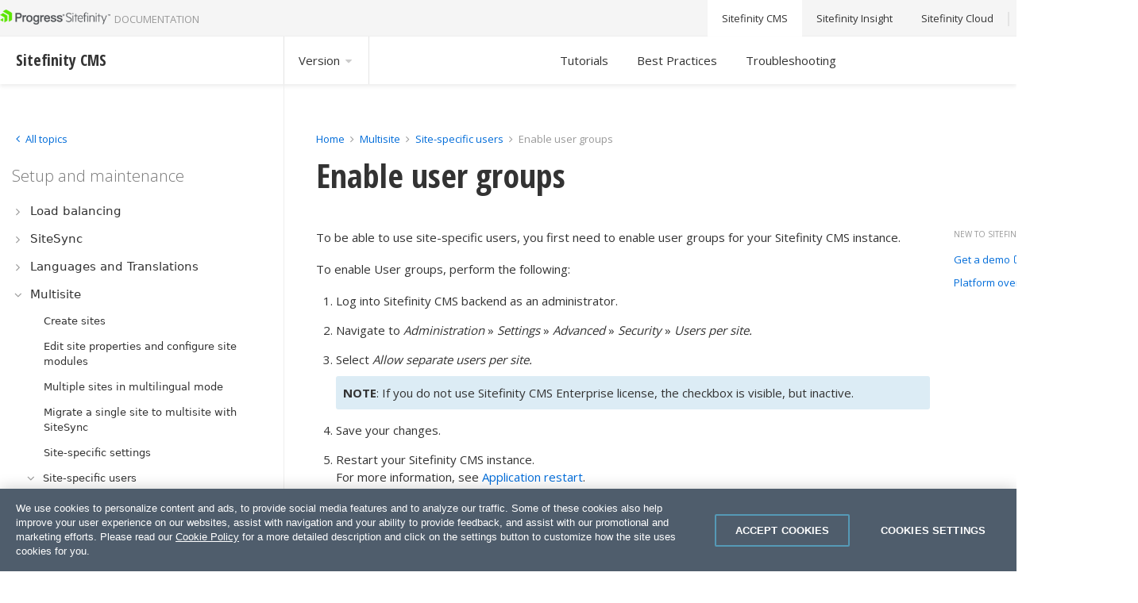

--- FILE ---
content_type: text/html; charset=utf-8
request_url: https://www.progress.com/documentation/sitefinity-cms/140/enable-user-groups
body_size: 14325
content:

<!DOCTYPE html>

<html lang="en">
<head><meta charset="utf-8" /><script type="text/javascript" src="/documentation/sitefinity-cms/WebResource.axd?d=DzHrpQl5URXarFHAtrmzFpEqN9bSkRLh3_RYWjuOZcgoucoLJnTwxnWW3bg0R6_1yyW0tmmhfP9vUV1MYRR3aZU_KD1cOP7WcCo5o9dC3Z9PHLavtC6U5JGbVfRF40e3V9QcBF5Rwg4itzzFXEUptYELpjWQ1h403LIeh6zq5ZZrZm220&amp;t=639006979460000000">

</script><meta name="viewport" content="width=device-width, initial-scale=1.0, shrink-to-fit=no" /><link rel="preload" as="script" fetchpriority="high" href="https://cdn.cookielaw.org/consent/f9397248-1dbe-47fc-9dbf-c50e7dd51096/otSDKStub.js" /><link rel="preload" as="style" href="https://fonts.googleapis.com/css?family=Open+Sans:300,400,700" /><link rel="preload" as="style" href="https://fonts.googleapis.com/css?family=Open+Sans+Condensed:700" /><link rel="preload" as="style" href="//netdna.bootstrapcdn.com/font-awesome/4.7.0/css/font-awesome.min.css" /><link rel="preload" as="script" href="https://cdn.jsdelivr.net/npm/css-vars-ponyfill@2" /><link rel="stylesheet" href="https://fonts.googleapis.com/css?family=Open+Sans:300,400,700" /><link rel="stylesheet" href="https://fonts.googleapis.com/css?family=Open+Sans+Condensed:700" /><link rel="stylesheet" href="//netdna.bootstrapcdn.com/font-awesome/4.7.0/css/font-awesome.min.css" />

     <script src="https://cdn.jsdelivr.net/npm/css-vars-ponyfill@2"></script>

     <script type="text/javascript">
         function isMobileDevice() {
             var result = false;
             var matches = [
                 /(Windows Phone(?: OS)?)\s(\d+)\.(\d+(\.\d+)?)/,
                 /(Silk)\/(\d+)\.(\d+(\.\d+)?)/,
                 /(Android|Android.*(?:Opera|Firefox).*?\/)\s*(\d+)\.?(\d+(\.\d+)?)?/,
                 /(iPhone|iPod).*OS\s+(\d+)[\._]([\d\._]+)/,
                 /(iPad).*OS\s+(\d+)[\._]([\d_]+)/,
                 /(MeeGo).+NokiaBrowser\/(\d+)\.([\d\._]+)/,
                 /(webOS)\/(\d+)\.(\d+(\.\d+)?)/,
                 /(BlackBerry|BB10).*?Version\/(\d+)\.(\d+(\.\d+)?)/,
                 /(PlayBook).*?Tablet\s*OS\s*(\d+)\.(\d+(\.\d+)?)/,
                 /(MSIE)\s+(\d+)\.(\d+(\.\d+)?)/,
                 /(tizen).*?Version\/(\d+)\.(\d+(\.\d+)?)/i,
                 /(sailfish).*rv:(\d+)\.(\d+(\.\d+)?).*firefox/i,
                 /(Mobile).*rv:(\d+)\.(\d+(\.\d+)?).*Firefox/
             ];
             for (var i = 0; i < matches.length; i++) {
                 result = matches[i].test(window.navigator.userAgent);
                 if (result) {
                     break;
                 }
             }
             return result;
         }
     </script>
    
            <meta name="robots" content="noindex"/>
    
    <!-- OneTrust Cookies Consent Notice (Production CDN, sitefinity.com, en-GB) start -->
    
            <script src="https://cdn.cookielaw.org/consent/f9397248-1dbe-47fc-9dbf-c50e7dd51096/otSDKStub.js" data-language="en" type="text/javascript" charset="UTF-8" data-domain-script="f9397248-1dbe-47fc-9dbf-c50e7dd51096" ></script>
    
    <script>
        window.OptanonGroups = { "StrictlyNecessaryCookies": "1", "PerformanceCookies": "2", "FunctionalCookies": "3", "TargetingCookies": "4" };

        function isOptanonGroupActive(groupId) {
            if (!window.OptanonActiveGroups) return false;

            var groupMatchKey = ',' + groupId + ',';

            return window.OptanonActiveGroups.indexOf(groupMatchKey) !== -1;
        }

        function toggleSitefinityTrackingConsent() {
            var performanceCookiesGroupId = window.OptanonGroups.PerformanceCookies;
            var isPerformanceCookiesGroupIdActive = window.isOptanonGroupActive(performanceCookiesGroupId, true);

            if (window.TrackingConsentManager) {
                window.TrackingConsentManager.updateUserConsent(isPerformanceCookiesGroupIdActive);
            }
        }

        window.OptanonWrapper = function () {
            toggleSitefinityTrackingConsent();
        }
    </script>

    <!-- OneTrust Cookies Consent Notice (Production CDN, sitefinity.com, en-GB) end -->

    <!-- Google Tag Manager -->
    
    <script type="text/plain" class="optanon-category-1">(function (w, d, s, l, i) {
            if (isMobileDevice()) {
                return;
            }
            w[l] = w[l] || []; w[l].push({
                'gtm.start':
                new Date().getTime(), event: 'gtm.js'
            }); var f = d.getElementsByTagName(s)[0],
                j = d.createElement(s), dl = l != 'dataLayer' ? '&l=' + l : ''; j.async = true; j.src =
                    'https://www.googletagmanager.com/gtm.js?id=' + i + dl; f.parentNode.insertBefore(j, f);
        })(window, document, 'script', 'dataLayer', 'GTM-TX8G7Q');</script>
    
    <!-- End Google Tag Manager -->
<link rel="canonical" href="https://www.progress.com/documentation/sitefinity-cms/enable-user-groups" /><meta name="sfdocversion" content="sf140hide" /><link href="/documentation/sitefinity-cms/Styles/dist/css/main.min.css?p=1" media="all" rel="stylesheet" type="text/css" /><link href="/documentation/sitefinity-cms/Telerik.Web.UI.WebResource.axd?d=PMrIT5dOWaVYIcpFWUE4nEq7SPEjUZGTWwgNzom8XzEvXCmzmolLSdNIgn6eP73c_TeQSgq5VpnCpzQhnscd5drMWBYQJheA61y2Myy0fMA_JjCh0&amp;t=638841054637275692&amp;compress=0&amp;_TSM_CombinedScripts_=%3b%3bTelerik.Sitefinity.Resources%2c+Version%3d14.4.8127.0%2c+Culture%3dneutral%2c+PublicKeyToken%3db28c218413bdf563%3aen%3a42dcabd3-27f1-4947-a3ff-44a123fc3632%3a7a90d6a" type="text/css" rel="stylesheet" /><title>
	Enable user groups - Sitefinity CMS Setup and maintenance
</title></head>
<body>
    <!-- Google Tag Manager (noscript) -->
    <noscript><iframe src="https://www.googletagmanager.com/ns.html?id=GTM-TX8G7Q"
    height="0" width="0" style="display:none;visibility:hidden"></iframe></noscript>
    <!-- End Google Tag Manager (noscript) -->

	<form method="post" action="./enable-user-groups" id="form1">
<div class="aspNetHidden">
<input type="hidden" name="ctl14_TSM" id="ctl14_TSM" value="" />
<input type="hidden" name="ctl15_TSSM" id="ctl15_TSSM" value="" />
<input type="hidden" name="__EVENTTARGET" id="__EVENTTARGET" value="" />
<input type="hidden" name="__EVENTARGUMENT" id="__EVENTARGUMENT" value="" />
<input type="hidden" name="__VIEWSTATE" id="__VIEWSTATE" value="icEahRusJpqIFFUyHkJ924odVNADCXV6mbtt5W//7Lho/k2XzGlYNXGB+bUKpMYN/X1zZr3I6sP/ZoIlAIu20LLXwDQ=" />
</div>

<script type="text/javascript">
//<![CDATA[
var theForm = document.forms['form1'];
if (!theForm) {
    theForm = document.form1;
}
function __doPostBack(eventTarget, eventArgument) {
    if (!theForm.onsubmit || (theForm.onsubmit() != false)) {
        theForm.__EVENTTARGET.value = eventTarget;
        theForm.__EVENTARGUMENT.value = eventArgument;
        theForm.submit();
    }
}
//]]>
</script>


<script src="/documentation/sitefinity-cms/WebResource.axd?d=pynGkmcFUV13He1Qd6_TZChGfzIyvPX8eB-gQqtjNslJi5pEx36op0m4_rTq85cQbo9oyA2&amp;t=638901536248157332" type="text/javascript"></script>


<script type="text/javascript">
//<![CDATA[
var __cultureInfo = {"name":"en","numberFormat":{"CurrencyDecimalDigits":2,"CurrencyDecimalSeparator":".","IsReadOnly":true,"CurrencyGroupSizes":[3],"NumberGroupSizes":[3],"PercentGroupSizes":[3],"CurrencyGroupSeparator":",","CurrencySymbol":"$","NaNSymbol":"NaN","CurrencyNegativePattern":0,"NumberNegativePattern":1,"PercentPositivePattern":1,"PercentNegativePattern":1,"NegativeInfinitySymbol":"-∞","NegativeSign":"-","NumberDecimalDigits":2,"NumberDecimalSeparator":".","NumberGroupSeparator":",","CurrencyPositivePattern":0,"PositiveInfinitySymbol":"∞","PositiveSign":"+","PercentDecimalDigits":2,"PercentDecimalSeparator":".","PercentGroupSeparator":",","PercentSymbol":"%","PerMilleSymbol":"‰","NativeDigits":["0","1","2","3","4","5","6","7","8","9"],"DigitSubstitution":1},"dateTimeFormat":{"AMDesignator":"AM","Calendar":{"MinSupportedDateTime":"\/Date(-62135596800000)\/","MaxSupportedDateTime":"\/Date(253402300799999)\/","AlgorithmType":1,"CalendarType":1,"Eras":[1],"TwoDigitYearMax":2049,"IsReadOnly":true},"DateSeparator":"/","FirstDayOfWeek":0,"CalendarWeekRule":0,"FullDateTimePattern":"dddd, MMMM d, yyyy h:mm:ss tt","LongDatePattern":"dddd, MMMM d, yyyy","LongTimePattern":"h:mm:ss tt","MonthDayPattern":"MMMM d","PMDesignator":"PM","RFC1123Pattern":"ddd, dd MMM yyyy HH\u0027:\u0027mm\u0027:\u0027ss \u0027GMT\u0027","ShortDatePattern":"M/d/yyyy","ShortTimePattern":"h:mm tt","SortableDateTimePattern":"yyyy\u0027-\u0027MM\u0027-\u0027dd\u0027T\u0027HH\u0027:\u0027mm\u0027:\u0027ss","TimeSeparator":":","UniversalSortableDateTimePattern":"yyyy\u0027-\u0027MM\u0027-\u0027dd HH\u0027:\u0027mm\u0027:\u0027ss\u0027Z\u0027","YearMonthPattern":"MMMM yyyy","AbbreviatedDayNames":["Sun","Mon","Tue","Wed","Thu","Fri","Sat"],"ShortestDayNames":["Su","Mo","Tu","We","Th","Fr","Sa"],"DayNames":["Sunday","Monday","Tuesday","Wednesday","Thursday","Friday","Saturday"],"AbbreviatedMonthNames":["Jan","Feb","Mar","Apr","May","Jun","Jul","Aug","Sep","Oct","Nov","Dec",""],"MonthNames":["January","February","March","April","May","June","July","August","September","October","November","December",""],"IsReadOnly":true,"NativeCalendarName":"Gregorian Calendar","AbbreviatedMonthGenitiveNames":["Jan","Feb","Mar","Apr","May","Jun","Jul","Aug","Sep","Oct","Nov","Dec",""],"MonthGenitiveNames":["January","February","March","April","May","June","July","August","September","October","November","December",""]},"eras":[1,"A.D.",null,0]};//]]>
</script>

<script src="/documentation/sitefinity-cms/Telerik.Web.UI.WebResource.axd?_TSM_HiddenField_=ctl14_TSM&amp;compress=0&amp;_TSM_CombinedScripts_=%3b%3bSystem.Web.Extensions%2c+Version%3d4.0.0.0%2c+Culture%3dneutral%2c+PublicKeyToken%3d31bf3856ad364e35%3aen%3aa8328cc8-0a99-4e41-8fe3-b58afac64e45%3aea597d4b%3ab25378d2" type="text/javascript"></script>
<script src="/documentation/sitefinity-cms/ScriptResource.axd?d=Sm_GGXofLw4C9Eu03fCPHOBMuyl44o8e2qsF9jehbwfPNeQB-g3JCJQlGcVUwYtJyPJB06lUi50dYiZIdUkaxbZKznWQ7MmplXh0q56AakNyMzpqTmTTZptd2na0jZPrJf7GZUQAWjI-jOpp4uBXw5BOzjHXQ5YAsX2a_VU1ogtdiD7A0&amp;t=6769dd33" type="text/javascript"></script>
<script src="/documentation/sitefinity-cms/Telerik.Web.UI.WebResource.axd?_TSM_HiddenField_=ctl14_TSM&amp;compress=0&amp;_TSM_CombinedScripts_=%3b%3bTelerik.Sitefinity.Resources%3aen%3a42dcabd3-27f1-4947-a3ff-44a123fc3632%3a9ced59e7%3adc08a3f7" type="text/javascript"></script>
<script src="/documentation/sitefinity-cms/Frontend-Assembly/VerticalNavigation/Scripts/kendo.custom.2025.1.227.min.js?v=MS4wLjAuMA%3d%3d" type="text/javascript"></script>
<div class="aspNetHidden">

	<input type="hidden" name="__VIEWSTATEGENERATOR" id="__VIEWSTATEGENERATOR" value="9361E045" />
	<input type="hidden" name="__EVENTVALIDATION" id="__EVENTVALIDATION" value="O6PFb9hj/i+rYgx6L8igHWZ3/sXoW+Snf47+IFtsfzKNxH1C8lFT+Ct10mlHfgmnaEcA9bXniO7l/CmHVbxbWB3r80Qb7RtxemIJvVP1Bk2f3x3jc6T8hy+qJzOll7qPFiZc6CB6Yu3sXaX4CStm4IXMHT7AJycbW7Hdoj09oewFx+U9H6cE3J/oV5b+2q+c7E7soRFRySfv8WwBwvtXfSYpVbA8an+GwV51978nznyUJZoFD5QxP8cOswZvLmqG2ISaP9E28CFyRadEdMvswg7HGPPqGiASyNdaveU99k+cQpWWB3Nh421+SwI1tpTujxp15g==" />
</div><script type="text/javascript">
//<![CDATA[
Sys.WebForms.PageRequestManager._initialize('ctl00$ctl14', 'form1', [], [], [], 90, 'ctl00');
//]]>
</script>
<input type="hidden" name="ctl00$ctl14" id="ctl14" />
<script type="text/javascript">
//<![CDATA[
Sys.Application.setServerId("ctl14", "ctl00$ctl14");
Sys.Application._enableHistoryInScriptManager();
//]]>
</script>

        <div class="mcp-server-wrapper">
            

<div >
    <div class="sfContentBlock sf-Long-text" ><div class="mcp-server">Speed up widget development with Sitefinity MCP server.&nbsp;<a href="./develop-widgets-with-sitefinity-mcp-server" data-sf-ec-immutable="">Learn more...</a></div></div>
</div>




        </div>
		<header class="sf-top-toolbar">
                <div class="sf-container">
			        
<div class="sf-row" data-sf-element="Row">
    <div id="topstrip_T70B62CE7001_Col00" class="sf_colsIn sf-row__col -col-3 -align-self-center" data-sf-element="Column 1" data-placeholder-label="Column 1"><div class='sfContentBlock'><span itemscope='itemscope' itemtype='http://schema.org/TechArticle'><div id="logo"><a href="https://www.progress.com/documentation/sitefinity-cms" class="sf-logo"><img src="https://d117h1jjiq768j.cloudfront.net/documentation/sitefinity-cms/sf-images/default-source/default-album/sitefinity-cms-logo_u5.png?sfvrsn=f4f641cc_2" alt="sitefinity-cms-logo_u5" data-displaymode="Original"><span class="-sf-txt-hint -sf-txt-upper-case">Documentation</span></a></div></span>

</div>
    </div>
    <div id="topstrip_T70B62CE7001_Col01" class="sf_colsIn sf-row__col -col-2" data-sf-element="Column 2" data-placeholder-label="Column 2">
    </div>
    <div id="topstrip_T70B62CE7001_Col02" class="sf_colsIn sf-row__col -col-7" data-sf-element="Column 3" data-placeholder-label="Column 3"><div class="sf-row -justify-content-end sf-top-nav" data-sf-element="Row">
    <div id="topstrip_T70B62CE7004_Col00" class="sf_colsIn sf-row__col -col-12 -no-flex" data-sf-element="Column 1" data-placeholder-label="Column 1">
<nav class="-multiple-externals">
    <ul class="-list-style-none sf-row -justify-content-end -no-wrap">


            <li>
                    <a class="-top -sf-txt-nowrap -active" href="/documentation/sitefinity-cms" target="_self">
                        Sitefinity CMS
                    </a>
            </li>
            <li>
                    <a class="-top -sf-txt-nowrap " href="/documentation/sitefinity-cms/insight" target="_self">
                        Sitefinity Insight
                    </a>
            </li>
            <li>
                    <a class="-top -sf-txt-nowrap " href="/documentation/sitefinity-cms/cloud" target="_self">
                        Sitefinity Cloud
                    </a>
            </li>
            <li>
                    <a class="-top -sf-txt-nowrap " href="https://knowledgebase.progress.com/#sort=relevancy&amp;f:@sfdcproductgroup=[Sitefinity]" target="_blank">
                        Knowledge base
                        <em class="fa fa-external-link side-menu-icon -sf-ml-4xs"></em>
                    </a>
            </li>
    </ul>
</nav>





    </div>
</div>

    </div>
</div>

                </div>
		</header>
        <nav class="sf-sub-menu-toolbar">
            <div class="sf-container">
                
<div class="sf-row" data-sf-element="Row">
    <div id="subTopstrip_T70B62CE7029_Col00" class="sf_colsIn sf-row__col -col-3" data-sf-element="Column 1" data-placeholder-label="Column 1">
<div class="-sf-ml-xs" >
    <div class="sfContentBlock sf-Long-text" ><h3><strong>Sitefinity CMS</strong></h3></div>
</div>
    </div>
     <div id="subTopstrip_T70B62CE7029_Col01" class="sf_colsIn sf-row__col -col-3" data-sf-element="Column 2" data-placeholder-label="Column 2">


<div class="sf-row -row sf-site-selector">

    <a id="sfVersionSelector" class="-top">Version  <i class="sf-icon -light -size-xs fa fa-caret-down" aria-hidden="true"></i></a>
    <div id="sfVersionSelectorDropdown" class="sf-dropdown -sf-hidden">

                <a href="https://www.progress.com/documentation/sitefinity-cms/enable-user-groups" class="sf-dropdown__item ">Version 15.4</a>
                <a href="https://www.progress.com/documentation/sitefinity-cms/153/enable-user-groups" class="sf-dropdown__item ">Version 15.3</a>
                <a href="https://www.progress.com/documentation/sitefinity-cms/152/enable-user-groups" class="sf-dropdown__item ">Version 15.2</a>
                <a href="http://www.progress.com/documentation/sitefinity-cms/151/enable-user-groups" class="sf-dropdown__item ">Version 15.1</a>
                <a href="http://www.progress.com/documentation/sitefinity-cms/150/enable-user-groups" class="sf-dropdown__item ">Version 15.0</a>
                <a href="https://www.progress.com/documentation/sitefinity-cms/144/enable-user-groups" class="sf-dropdown__item ">Version 14.4</a>
                <a href="http://www.progress.com/documentation/sitefinity-cms/133/enable-user-groups" class="sf-dropdown__item ">Version 13.3</a>
    </div>
</div>

<script>
    jQuery("#sfVersionSelector").click(
        function () {
            jQuery("#sfVersionSelector").toggleClass("-active");
            jQuery("#sfVersionSelectorDropdown").toggleClass("-sf-hidden");
        }
    );
</script>
    </div>
     <div id="subTopstrip_T70B62CE7029_Col02" class="sf_colsIn sf-row__col -col-3" data-sf-element="Column 3" data-placeholder-label="Column 3">
<nav class="-multiple-externals">
    <ul class="-list-style-none sf-row -justify-content-end -no-wrap">


            <li>

                    <a class="-top -sf-txt-nowrap -sub-menu " href="/documentation/sitefinity-cms/140/tutorials-hub" target="_self">
                        Tutorials
                    </a>

            </li>
            <li>

                    <a class="-top -sf-txt-nowrap -sub-menu " href="/documentation/sitefinity-cms/140/best-practices-hub" target="_self">
                        Best Practices
                    </a>

            </li>
            <li>

                    <a class="-top -sf-txt-nowrap -sub-menu " href="/documentation/sitefinity-cms/140/troubleshooting-hub" target="_self">
                        Troubleshooting
                    </a>

            </li>
    </ul>
</nav>



    </div>
     <div id="subTopstrip_T70B62CE7029_Col03" class="sf_colsIn sf-row__col -col-3" data-sf-element="Column 4" data-placeholder-label="Column 4">
    </div>
</div>

            </div>
        </nav>
		<main>
            <div class="sf-container">
			    
<div class="sf-row" data-sf-element="Row">
    <div id="content_TAE4E6669004_Col00" class="sf_colsIn sf-row__col -col-3 -sf-pb-3xl -sf-pr-xl -sf-pl-2xs" data-sf-element="Column 1" data-placeholder-label="Column 1">

<link href="/documentation/sitefinity-cms/WebResource.axd?d=41cLKKsjRXxDEZvkOSNYI89U8EB6yE-QLaMWTgY57BB2tVRPBZE58t5A5BSgG1QOTx6bc29xqhfK-gYkBGDkGq-f5Oyd62ILnh7fa_njVv07EM4drqLyHIu2cmTtZPgT97tu1Ckyw1H3qaioB736ee3_5hybJfDYevMKjzUV1uaSGAvKTvPYwJIXI71kjjBqh5HqSw2&amp;t=639006979460000000" rel="stylesheet" type="text/css" />
<link href="/documentation/sitefinity-cms/WebResource.axd?d=3c43Lt9SxB9CYXqoQyI0aZBUUEudAeNEcDFLlvbHIiiHZ8FGlxZ0VFLyWkc7b7woRf0rjnSwQ3vupbIfSz123EIl_MTOUb3vLl12U5AmtScIGAkfkkw6l2r2fH6ckZqTtOAQ_MzT_cPmOPIOAGnLw5wcSHeyWEElLW7NnoumEZ40exvhSOOF4wPoik5Gfz5jr8jqzw2&amp;t=639006979460000000" rel="stylesheet" type="text/css" />



<div id="navContainer" class="sf-main-nav sf-row -no-wrap -current">
    <div id="topicsContainer" class="sf-row__col -col-12 -no-flex sf-main-nav__all-topics">
        <h2 class="-sf-mb-2xs -sf-ml-3xs">Topics</h2>
        <ul class="-list-style-none -sf-txt-large">
                <li>
                    <a class="-nav -top-level void-links" href="#0" onclick="loadTopicDataInNavigation('4EAA43B4-2BBC-6D27-AD54-FF0100E02F5F', '4EAA43B4-2BBC-6D27-AD54-FF0100E02F5F', 'Installation', false); event.preventDefault();">
                        <div class="sf-row -no-wrap ">
                            <span>Installation</span>
                            <span class="-align-self-center -sf-ml-auto sf-icon -size-xs fa fa-angle-right"></span>
                        </div>
                    </a>
                </li>
                <li>
                    <a class="-nav -top-level void-links" href="#0" onclick="loadTopicDataInNavigation('44AD43B4-2BBC-6D27-AD54-FF0100E02F5F', '44AD43B4-2BBC-6D27-AD54-FF0100E02F5F', 'Deploy and upgrade', false); event.preventDefault();">
                        <div class="sf-row -no-wrap ">
                            <span>Deploy and upgrade</span>
                            <span class="-align-self-center -sf-ml-auto sf-icon -size-xs fa fa-angle-right"></span>
                        </div>
                    </a>
                </li>
                <li>
                    <a class="-nav -top-level void-links" href="#0" onclick="loadTopicDataInNavigation('C6C143B4-2BBC-6D27-AD54-FF0100E02F5F', 'C6C143B4-2BBC-6D27-AD54-FF0100E02F5F', 'Setup and maintenance', false); event.preventDefault();">
                        <div class="sf-row -no-wrap ">
                            <span>Setup and maintenance</span>
                            <span class="-align-self-center -sf-ml-auto sf-icon -size-xs fa fa-angle-right"></span>
                        </div>
                    </a>
                </li>
                <li>
                    <a class="-nav -top-level void-links" href="#0" onclick="loadTopicDataInNavigation('2CE943B4-2BBC-6D27-AD54-FF0100E02F5F', '2CE943B4-2BBC-6D27-AD54-FF0100E02F5F', 'Security', false); event.preventDefault();">
                        <div class="sf-row -no-wrap ">
                            <span>Security</span>
                            <span class="-align-self-center -sf-ml-auto sf-icon -size-xs fa fa-angle-right"></span>
                        </div>
                    </a>
                </li>
                <li>
                    <a class="-nav -top-level void-links" href="#0" onclick="loadTopicDataInNavigation('C4F243B4-2BBC-6D27-AD54-FF0100E02F5F', 'C4F243B4-2BBC-6D27-AD54-FF0100E02F5F', 'Site components', false); event.preventDefault();">
                        <div class="sf-row -no-wrap ">
                            <span>Site components</span>
                            <span class="-align-self-center -sf-ml-auto sf-icon -size-xs fa fa-angle-right"></span>
                        </div>
                    </a>
                </li>
                <li>
                    <a class="-nav -top-level void-links" href="#0" onclick="loadTopicDataInNavigation('403544B4-2BBC-6D27-AD54-FF0100E02F5F', '403544B4-2BBC-6D27-AD54-FF0100E02F5F', 'Design and frontend', false); event.preventDefault();">
                        <div class="sf-row -no-wrap ">
                            <span>Design and frontend</span>
                            <span class="-align-self-center -sf-ml-auto sf-icon -size-xs fa fa-angle-right"></span>
                        </div>
                    </a>
                </li>
                <li>
                    <a class="-nav -top-level void-links" href="#0" onclick="loadTopicDataInNavigation('913E44B4-2BBC-6D27-AD54-FF0100E02F5F', '913E44B4-2BBC-6D27-AD54-FF0100E02F5F', 'Content management', false); event.preventDefault();">
                        <div class="sf-row -no-wrap ">
                            <span>Content management</span>
                            <span class="-align-self-center -sf-ml-auto sf-icon -size-xs fa fa-angle-right"></span>
                        </div>
                    </a>
                </li>
                <li>
                    <a class="-nav -top-level void-links" href="#0" onclick="loadTopicDataInNavigation('A74B44B4-2BBC-6D27-AD54-FF0100E02F5F', 'A74B44B4-2BBC-6D27-AD54-FF0100E02F5F', 'Digital marketing', false); event.preventDefault();">
                        <div class="sf-row -no-wrap ">
                            <span>Digital marketing</span>
                            <span class="-align-self-center -sf-ml-auto sf-icon -size-xs fa fa-angle-right"></span>
                        </div>
                    </a>
                </li>
                <li>
                    <a class="-nav -top-level void-links" href="#0" onclick="loadTopicDataInNavigation('165444B4-2BBC-6D27-AD54-FF0100E02F5F', '165444B4-2BBC-6D27-AD54-FF0100E02F5F', 'Development', false); event.preventDefault();">
                        <div class="sf-row -no-wrap ">
                            <span>Development</span>
                            <span class="-align-self-center -sf-ml-auto sf-icon -size-xs fa fa-angle-right"></span>
                        </div>
                    </a>
                </li>
                <li>
                    <a class="-nav -top-level void-links" href="#0" onclick="loadTopicDataInNavigation('A29F44B4-2BBC-6D27-AD54-FF0100E02F5F', 'A29F44B4-2BBC-6D27-AD54-FF0100E02F5F', 'Headless API', false); event.preventDefault();">
                        <div class="sf-row -no-wrap ">
                            <span>Headless API</span>
                            <span class="-align-self-center -sf-ml-auto sf-icon -size-xs fa fa-angle-right"></span>
                        </div>
                    </a>
                </li>
                <li>
                    <a class="-nav -top-level void-links" href="#0" onclick="loadTopicDataInNavigation('36A344B4-2BBC-6D27-AD54-FF0100E02F5F', '36A344B4-2BBC-6D27-AD54-FF0100E02F5F', '.NET Core Renderer BETA', false); event.preventDefault();">
                        <div class="sf-row -no-wrap ">
                            <span>.NET Core Renderer BETA</span>
                            <span class="-align-self-center -sf-ml-auto sf-icon -size-xs fa fa-angle-right"></span>
                        </div>
                    </a>
                </li>
        </ul>
    </div>
    <div id="kendonavContainer" class="sf-row__col -col-12 -no-flex sf-main-nav__current-topic">
        <a href="#0" onclick="loadAllTopics(); event.preventDefault()"><i class="sf-icon -size-xs -color-inherit fa fa-angle-left"></i> <span>All topics</span></a>
        <h2 id="topicTitle" class="-sf-mb-2xs -sf-mt-s"></h2>
        <div id="kendonav" style="display: none;">
        </div>
        <div id="kendonavLoading" class="">
            <div class="sf-loader -skeleton -side-content -darker">
                <div class="sf-loader__content"></div>
            </div>
            <div class="sf-loader -skeleton -side-content -darker">
                <div class="sf-loader__content"></div>
            </div>
            <div class="sf-loader -skeleton -side-content -darker">
                <div class="sf-loader__content"></div>
            </div>
        </div>
    </div>
</div>


<script id="treeview-template" type="text/kendo-ui-template">
    <span title='#: item.Title #'>#: item.Title #</span>
</script>


<script type="text/javascript">
    var serviceUrl = "/documentation/sitefinity-cms/Sitefinity/Public/Services/CustomNavigation/CustomNavigationService.svc";
    var currentId = "5ACA43B4-2BBC-6D27-AD54-FF0100E02F5F";
    var siteId = "6da843b4-2bbc-6d27-ad54-ff0100e02f5f";
    var rootNodeUrl = "/140/administration-administer-the-sitefinity-system";
    var topicTitle = "Setup and maintenance";
    var topicId = "C6C143B4-2BBC-6D27-AD54-FF0100E02F5F";
    var dataSourceCash = {};

    function loadAllTopics() {
        var treeview = $("#kendonav").data("kendoTreeView");
        dataSourceCash[topicId] = treeview.dataSource;
        toggleTopicsNavigationContainer();
    }

    function toggleTopicsNavigationContainer() {
        jQuery("#navContainer").toggleClass("-all").toggleClass("-current");
        //jQuery("#topicsContainer").toggleClass("-sf-hidden");
        //jQuery("#kendonavContainer").toggleClass("-sf-hidden");
    }

    function toggleKendoNavLoading(loading) {
        if (loading) {
            jQuery("#kendonav").hide();
            jQuery("#kendonavLoading").show();
        } else {
            setTimeout(function () {
                jQuery("#kendonav").show();
                jQuery("#kendonavLoading").hide();
            }, 500);
        }
    }

    function loadTopicDataInNavigation(currentId, newTopicId, newTopicTitle, isInitialLoad) {
        topicTitle = newTopicTitle;
        topicId = newTopicId;

        jQuery("#topicTitle").text(topicTitle);

        if (!isInitialLoad) {
            toggleKendoNavLoading(true);
            toggleTopicsNavigationContainer();
        }

        var treeview = $("#kendonav").data("kendoTreeView");

        if (dataSourceCash[topicId]) {
            treeview.setDataSource(dataSourceCash[topicId]);
        } else {
            treeview.setDataSource(new kendo.data.HierarchicalDataSource(
                {
                    transport: {
                        read: {
                            url: serviceUrl + "/?current=" + currentId + "&sf_site=" + siteId + "&sf_site_temp=1",
                            dataType: "json"
                        }
                    },
                    schema: {
                        model: {
                            id: "Id",
                            hasChildren: "HasChildren",
                            children: "Children",
                        },
                        data: "Nodes"
                    }
                }
            ));
        }
    }

    function initialize() {
        var treeview = jQuery("#kendonav").kendoTreeView({
            template: kendo.template($("#treeview-template").html()),
            dataTextField: "Title",
            dataUrlField: "NavigateUrl",
            dataBound: function (e) {
                var node = e.node,
                    dataItem = this.dataItem(node);

                if (dataItem && dataItem.IsGroupPage) {
                    node.find("span.k-i-collapse")[0].remove();
                    node.find("a.k-link")[0].remove();
                    $(node).addClass("sfSidebarGroup");
                    $(node.find("div")[0]).append("<h2 class='-sf-top-separator'>" + dataItem.Title + "</h2>");
                }
                toggleKendoNavLoading(false);
            },
            expand: function (e) {
                var node = e.node,
                    dataItem = this.dataItem(node);

                if (!dataItem.children.data().length) {
                    //$(node).addClass("sfExpand");

                    var onAjaxSuccess = function (data, jqXHR, textStatus) {

                        var newItems = data.Nodes.length;
                        for (var dataCounter = 0; dataCounter < newItems; dataCounter++) {
                            var newItem = data.Nodes[dataCounter];
                            dataItem.append(newItem);
                        }

                        //$(".sfExpand").removeClass("sfExpand");
                    };

                    jQuery.ajax({
                        url: serviceUrl + "/?id=" + dataItem.Id + "&sf_site=" + siteId + "&sf_site_temp=1",
                        dataType: "json",
                        success: onAjaxSuccess
                    });
                }
            }
        });

        //jQuery("#topicsContainer").removeClass("hidden");
        //jQuery("#kendonavContainer").removeClass("hidden");
        loadTopicDataInNavigation(currentId, topicId, topicTitle, true);
    }

    initialize();
</script>

    </div>
    <div id="content_TAE4E6669004_Col01" class="sf_colsIn sf-row__col -col-9 -sf-pb-3xl -sf-pl-xl -sf-border-lightest -sf-border-left -sf-left-search-separator" data-sf-element="Column 2" data-placeholder-label="Column 2">
<div>
    <nav class="sf-breadcrumb" aria-label="Full path to the current page">
        
                <a href="/documentation/sitefinity-cms/140">Home</a> <i class="sf-icon -color-inherit -size-2xs fa fa-angle-right" aria-hidden="true"></i>
                <a href="/documentation/sitefinity-cms/140/multisite-manage-multiple-sites">Multisite</a> <i class="sf-icon -color-inherit -size-2xs fa fa-angle-right" aria-hidden="true"></i>
                <a href="/documentation/sitefinity-cms/140/site-specific-users">Site-specific users</a> <i class="sf-icon -color-inherit -size-2xs fa fa-angle-right" aria-hidden="true"></i>
                <span aria-current="page">Enable user groups</span>
        
    </nav>
</div><div class="sf-row sf-article" data-sf-element="Row">
    <div id="content_TA5207132002_Col00" class="sf_colsIn sf-row__col -col-9" data-sf-element="Column 1" data-placeholder-label="Article"><div class='sfContentBlock'><span itemscope='itemscope' itemtype='http://schema.org/TechArticle'><h1><span itemprop='name'>Enable user groups</span></h1><p>To be able to use site-specific users, you first need to enable user groups for your Sitefinity CMS instance.</p>
<p>To enable User groups, perform the following:</p>
<ol>
    <li>Log into Sitefinity CMS backend as an administrator.</li>
    <li>Navigate to <em>Administration</em> &raquo; <em>Settings</em> &raquo; <em>Advanced</em> &raquo; <em>Security</em> &raquo; <em>Users per site.</em></li>
    <li>Select <em>Allow separate users per site.</em>
    <p class="note-info"><strong>NOTE</strong>: If you do not use Sitefinity CMS Enterprise license, the checkbox is visible, but inactive.
    </p>
    </li>
    <li>Save your changes.
    </li>
    <li>Restart your Sitefinity CMS instance. <br>
    For more information, see <a href="/documentation/sitefinity-cms/140/administration-application-restart">Application restart</a>.</li>
</ol>
<p class="note-success"><strong>RESULT: </strong>You have enabled user groups and you can proceed to managing which users can interact with which sites. All current users belong to the <em>Default u</em>ser group and have access to all existing sites.</p>
<p>For more information, see <a href="/documentation/sitefinity-cms/140/create-and-edit-user-groups" title="" class="" target="">Create and manage user groups</a>.</p></span>

</div>
    </div>
</div>

<div >
    <div class="sfContentBlock sf-Long-text" ><div id="sub-article-menu"><h5>NEW TO SITEFINITY?</h5><ul class="-list-style-none -sf-ml-zero -sf-mt-2xs -sf-txt-base"><li><a href="https://www.progress.com/sitefinity-cms/try-now/get-started" target="_blank" data-sf-ec-immutable="">Get a demo<em class="fa fa-external-link side-menu-icon -sf-ml-4xs"></em></a>
 </li><li><a href="https://www.progress.com/sitefinity-cms/platform" target="_blank" data-sf-ec-immutable="">Platform overview<em class="fa fa-external-link side-menu-icon -sf-ml-4xs"></em></a>
 </li></ul></div></div>
</div><div class="sf-row" data-sf-element="Row">
    <div id="content_TA5207132018_Col00" class="sf_colsIn sf-row__col -col-9" data-sf-element="Column 1" data-placeholder-label="Column 1">


<div>
</div>




    </div>
</div>
<div class="sf-row" data-sf-element="Row">
    <div id="content_TA5207132020_Col00" class="sf_colsIn sf-row__col -col-9" data-sf-element="Column 1" data-placeholder-label="Column 1"><div class="sf-row" data-sf-element="Row">
    <div id="content_TA5207132012_Col00" class="sf_colsIn sf-row__col -col-12" data-sf-element="Column 1" data-placeholder-label="Additional resources">
    </div>
</div>
<div class="sf-row -sf-top-separator" data-sf-element="Row">
    <div id="content_TA5207132022_Col00" class="sf_colsIn sf-row__col -col-12" data-sf-element="Column 1" data-placeholder-label="Column 1">
<div >
    <div class="sfContentBlock sf-Long-text" ><div><h2 class="-sf-mb-2xs">Want to learn more?</h2><p>Increase your Sitefinity skills by signing up for our free trainings. Get Sitefinity-certified at <a href="https://www.progress.com/services/education/sitefinity#certifications" target="”_blank”" data-sf-ec-immutable="">Progress Education Community</a> to boost your credentials.
    </p></div><div class="-no-wrap -sf-pb-2xs -sf-pl-2xs -sf-pr-2xs -sf-pt-2xs sf-row -sf-hover-bg-light-grey"><img height="45" style="margin-right:20px;" src="https://d117h1jjiq768j.cloudfront.net/documentation/sitefinity-cms/sf-images/default-source/default-album/course_book_70px.png?sfvrsn=581123cc_10&amp;MaxWidth=45&amp;MaxHeight=45&amp;ScaleUp=false&amp;Quality=High&amp;Method=ResizeFitToAreaArguments&amp;Signature=46006B283DB80B12E5B7B57FDFEB2911" width="45" /><div><a href="https://www.progress.com/services/education/moveit/details/get-started-with-integration-hub---sitefinity-cloud---sitefinity-saas" target="”_blank”" data-sf-ec-immutable="">Get started with Integration Hub | Sitefinity Cloud | Sitefinity SaaS</a>
 <p class="-sf-mb-zero">This free lesson teaches administrators, marketers, and other business professionals how to use the Integration hub service to create automated workflows between Sitefinity and other business systems. </p></div></div><div class="-no-wrap -sf-pb-2xs -sf-pl-2xs -sf-pr-2xs -sf-pt-2xs sf-row -sf-hover-bg-light-grey"><img src="https://d117h1jjiq768j.cloudfront.net/documentation/sitefinity-cms/sf-images/default-source/default-album/course_book_70px.png?sfvrsn=581123cc_10&amp;MaxWidth=45&amp;MaxHeight=45&amp;ScaleUp=false&amp;Quality=High&amp;Method=ResizeFitToAreaArguments&amp;Signature=46006B283DB80B12E5B7B57FDFEB2911" height="45" style="margin-right:20px;" width="45" /><div><a href="https://www.progress.com/services/education/sitefinity/web-security-for-sitefinity-administrators" target="”_blank”" data-sf-ec-immutable="">Web Security for Sitefinity Administrators</a>
 <p class="-sf-mb-zero">This free lesson teaches administrators the basics about protecting yor Sitefinity instance and its sites from external threats. Configure HTTPS, SSL, allow lists for trusted sites, and cookie security, among others.</p></div></div><div class="-no-wrap -sf-pb-2xs -sf-pl-2xs -sf-pr-2xs -sf-pt-2xs sf-row -sf-hover-bg-light-grey"><img src="https://d117h1jjiq768j.cloudfront.net/documentation/sitefinity-cms/sf-images/default-source/default-album/course_book_70px.png?sfvrsn=581123cc_10&amp;MaxWidth=45&amp;MaxHeight=45&amp;ScaleUp=false&amp;Quality=High&amp;Method=ResizeFitToAreaArguments&amp;Signature=46006B283DB80B12E5B7B57FDFEB2911" height="45" style="margin-right:20px;" width="45" /><div><a href="https://www.progress.com/services/education/sitefinity/foundations-of-sitefinity-asp-net-core-development-sitefinity-14" target="_blank" data-sf-ec-immutable="">Foundations of Sitefinity ASP.NET Core Development</a>
 <div><p class="-sf-mb-zero">The free on-demand video course teaches developers how to use Sitefinity .NET Core and leverage its decoupled architecture and new way of coding against the platform.</p></div></div></div></div>
</div>
    </div>
</div>
<div>


</div>
<div class="sf-row -sf-top-separator" data-sf-element="Row">
    <div id="content_TA5207132021_Col00" class="sf_colsIn sf-row__col -col-4" data-sf-element="Column 1" data-placeholder-label="Column 1"><input type="hidden" name="ctl00$content$TA5207132009$hdnFeedbackServiceUrl" id="content_TA5207132009_hdnFeedbackServiceUrl" value="/documentation/sitefinity-cms/FeedbackService/CreateFeedback" />
<input type="hidden" name="ctl00$content$TA5207132009$hdnPageId" id="content_TA5207132009_hdnPageId" value="5aca43b4-2bbc-6d27-ad54-ff0100e02f5f" />
<input type="hidden" name="ctl00$content$TA5207132009$hdnPageTitle" id="content_TA5207132009_hdnPageTitle" value="Enable user groups" />
<input type="hidden" name="ctl00$content$TA5207132009$hdnNoAdditionalFeedbackText" id="content_TA5207132009_hdnNoAdditionalFeedbackText" value="(No additional feedback)" />
<input type="hidden" name="ctl00$content$TA5207132009$hdnFeedbackCookieName" id="content_TA5207132009_hdnFeedbackCookieName" value="sf_docfeedback" />


<div id="content_TA5207132009_pnlMainFeedback" class="sf-feedback">
	
    <h2 class="-sf-mb-2xs">Was this article helpful?</h2>
   
   <div id="feedback-buttons">
        <div id="content_TA5207132009_initialButtonArea">
		
            <a onclick="return false;" id="content_TA5207132009_lnkYes" class="sf-button" href="javascript:__doPostBack(&#39;ctl00$content$TA5207132009$lnkYes&#39;,&#39;&#39;)">Yes</a>
            <a onclick="return false;" id="content_TA5207132009_lnkNo" class="sf-button" href="javascript:__doPostBack(&#39;ctl00$content$TA5207132009$lnkNo&#39;,&#39;&#39;)">No</a>
        
	</div>
    </div>

    <div id="content_TA5207132009_additionalFeedbackArea" style="display:none">
		
        <div id="update-cookie-settings">
            <p>To submit feedback, please update your cookie settings and allow the usage of <em>Functional</em> cookies.</p>
            <div id="cookie-settings-btn">
                <a class="optanon-show-settings">Cookie Settings</a>
            </div>
        </div>
        <div id="additional-feedback" class="sf-feedback-form">
            <div class="sf-feedback-form__wrapper">
                <a onclick="return false;" id="content_TA5207132009_closeFeedbackArea" class="fa fa-close sf-feedback-form__close" href="javascript:__doPostBack(&#39;ctl00$content$TA5207132009$closeFeedbackArea&#39;,&#39;&#39;)"></a>
                <div id="additional-feedback-header">
                    <h2>Would you like to submit additional feedback?</h2>
                    <p class="-sf-txt-large -sf-mt-4xs -sf-mb-3xl">Your feedback about this content is important</p>
                </div>

                <div id="additional-feedback-form">
                    <div class="form-group sf-field sf-input">
                        <label class="sf-field__label">How can we improve this article? <span class="-sf-txt-hint">(Optional)</span></label>
                        <div class="sf-field__content">
                            <textarea name="ctl00$content$TA5207132009$feedbackMessage" rows="2" cols="20" id="content_TA5207132009_feedbackMessage" placeholder="Please tell us more about your experience with this article">
</textarea>
                        </div>
                    </div>

                    <div class="form-group sf-field sf-input -sf-mb-l">
                        <label class="sf-field__label">Email <span class="-sf-txt-hint">(Optional)</span></label>
                        <div class="sf-field__content">
                            <input name="ctl00$content$TA5207132009$feedbackEmail" type="text" id="content_TA5207132009_feedbackEmail" placeholder="example@email.com" />
                            <span class="-sf-txt-hint -sf-txt-base">Your email address will only be used to follow up on your feedback</span>    
                        </div>
                    </div>

                    <div class="form-group submit">
                        <button id="content_TA5207132009_lnkSendAdditionalFeedback" class="g-recaptcha sf-button -action -large" data-callback="additionalFeedback" data-action="submit" OnClientClick="return false;">
                            Send feedback
                        </button>
                        <a onclick="return false;" id="content_TA5207132009_lnkDontSendAdditionalFeedback" class="sf-button -large" href="javascript:__doPostBack(&#39;ctl00$content$TA5207132009$lnkDontSendAdditionalFeedback&#39;,&#39;&#39;)">Cancel</a>
                    </div>
                </div>
            </div>
        </div>
    
	</div>

</div>

<div id="content_TA5207132009_pnlThankyou" class="sf-notification -success -sf-txt-align-center" style="display:none;">
	
    <div class="sf-notification__content">Thank you for your feedback!</div>

</div>

<script type="text/javascript">
	var sendFeedback = false;
	var feedbackServiceUrl = null;
	var pageTitle = null;
	var pageId = null;
	var isAnonymousUser = true;
	var noAdditionalFeedbackText = null;
	var feedbackCookieName = null;
	var cookieGroupId = 3;

	/// <summary>
	/// Creates a cookie with a specified name and value
	/// </summary>
	function setCookie(cname, cvalue) {
		document.cookie = cname + "=" + cvalue + ";";
	}

	/// <summary>
	/// Returns the value store in the cookie
	/// </summary>
	function getCookie(cname) {
		var name = cname + "=";
		var ca = document.cookie.split(';');
		for (var i = 0; i < ca.length; i++) {
			var c = ca[i];
			while (c.charAt(0) == ' ') {
				c = c.substring(1);
			}
			if (c.indexOf(name) == 0) {
				return c.substring(name.length, c.length);
			}
		}
		return "";
	}

	/// <summary>
	/// Runs when the page loads. 
	/// Initializes the server control ids, event handlers and values of hidden server vars.
	/// </summary>
	$(function () {
		feedbackServiceUrl = "/documentation/sitefinity-cms/FeedbackService/CreateFeedback";
		pageTitle = "Enable user groups";
		pageId = "5aca43b4-2bbc-6d27-ad54-ff0100e02f5f";
		noAdditionalFeedbackText = "(No additional feedback)";
		feedbackCookieName = "sf_docfeedback";

		$("#content_TA5207132009_lnkYes").click(function () { yesSelectionHandler(); });
		$("#content_TA5207132009_lnkNo").click(function () { initialFeedback(); });
		$("#content_TA5207132009_lnkSendAdditionalFeedback").click(function () { additionalFeedback(); });
		$("#content_TA5207132009_lnkDontSendAdditionalFeedback").click(function () { sendFeedbackCancel(); });
		$("#content_TA5207132009_closeFeedbackArea").click(function () { sendFeedbackCancel(); });
		$("#cookie-settings-btn").click(function () { sendFeedbackCancel(); });

		if (isOptanonGroupActive(cookieGroupId)) {
			var feedbackCookie = getCookie(feedbackCookieName);
			if (feedbackCookie && feedbackCookie.indexOf(pageId) >= 0) {
				$("#content_TA5207132009_pnlMainFeedback").hide();
				$("#content_TA5207132009_pnlThankyou").show();
			}
		}
	});

	/// <summary>
	/// Runs when the page unloads.
	/// Posts the feedback from the user, if there's anything pending to post.
	/// </summary>
	//$(window).unload(postFeedback);

	/// <summary>
	/// Event handler when the user submits initial feedback ("Was this article helpful? (y/n)")
	/// Stores the user's selection and reveals the additional feedback panel.
	/// </summary>
	function initialFeedback() {
		if (isOptanonGroupActive(cookieGroupId)) {
			$("#additional-feedback").show();
			$("#update-cookie-settings").hide();

			sendFeedback = true;
			$("#content_TA5207132009_initialButtonArea").css('visibility', 'hidden');;
			$("#content_TA5207132009_additionalFeedbackArea").slideToggle();
		} else {
			$("#additional-feedback").hide();
			$("#update-cookie-settings").show();
			$("#content_TA5207132009_additionalFeedbackArea").slideToggle();
		}
	}

	function yesSelectionHandler() {
		if (isOptanonGroupActive(cookieGroupId)) {
			$("#update-cookie-settings").hide();
			$("#content_TA5207132009_initialButtonArea").css('visibility', 'hidden');
			$("#content_TA5207132009_pnlThankyou").slideToggle();

			var feedbackCookie = getCookie(feedbackCookieName);
			if (!feedbackCookie) {
				feedbackCookie = pageId;
			} else {
				feedbackCookie += "#" + pageId;
			}

			setCookie(feedbackCookieName, feedbackCookie);
		}
		else {
			$("#additional-feedback").hide();
			$("#update-cookie-settings").show();
			$("#content_TA5207132009_additionalFeedbackArea").slideToggle();
		}
	}

	/// <summary>
	/// Event handler when the user clicks "Send additional feedback".
	/// </summary>
	function additionalFeedback() {
		$("#content_TA5207132009_pnlMainFeedback").addClass("loading");
		postFeedback();
	}

	/// <summary>
	/// Event handler when the user clicks "No thanks, don't send additional feedback".
	/// Closes the feedback area dialog and restores the button area.
	/// </summary>
	function sendFeedbackCancel() {
		$("#content_TA5207132009_initialButtonArea").css('visibility', 'visible');
		$("#content_TA5207132009_additionalFeedbackArea").slideToggle();
	}

	/// <summary>
	/// Posts the feedback from the user to the server, if there's anything to post.
	/// 1. Posts the data to the feedback service with the textual and email feedback.
	/// 2. Appends additional feedback: Adds the textual feedback from the user to the comment's body.
	/// 3. Appends additional feedback: Adds the email feedback from the user.
	/// 4. Shows "Thank you for submitting your feedback!" message.
	/// </summary>
	function postFeedback() {
		if (!sendFeedback)
			return;

		var additionalFeedbackMessage = "";
		var additionalFeedbackEmail = $("#content_TA5207132009_feedbackEmail").val();
		var additionalFeedbackMessageValue = $("#content_TA5207132009_feedbackMessage").val();
		if (additionalFeedbackMessageValue.length) {
			additionalFeedbackMessage = additionalFeedbackMessageValue;
		} else {
			additionalFeedbackMessage = noAdditionalFeedbackText;
		}

		var data = {
			"feedbackData": {
				"Message": additionalFeedbackMessage,
				"Email": additionalFeedbackEmail,
				"PageTitle": pageTitle,
				"PageId": pageId,
				"AbsoluteUrl": document.location.href,
				"SendNotification": true,
			}
		};

		$.ajax({
			url: feedbackServiceUrl,
			type: "POST",
			contentType: "application/json; charset=utf-8",
			dataType: "json",
			data: JSON.stringify(data),
			async: false,
			success: function (result) {
			},
			error: function (xhr, status, error) {
			},
			complete: function (xhr, status) {
				sendFeedback = false;
				$("#content_TA5207132009_pnlMainFeedback").removeClass("loading");
				$("#content_TA5207132009_pnlMainFeedback").hide();
				$("#content_TA5207132009_pnlThankyou").slideToggle();

				if (isOptanonGroupActive(cookieGroupId)) {
					var feedbackCookie = getCookie(feedbackCookieName);
					if (!feedbackCookie) {
						feedbackCookie = pageId;
					} else {
						feedbackCookie += "#" + pageId;
					}

					setCookie(feedbackCookieName, feedbackCookie);
				}
			}
		});
	}
</script>

    </div>
    <div id="content_TA5207132021_Col01" class="sf_colsIn sf-row__col -col-8" data-sf-element="Column 2" data-placeholder-label="Column 2"><div class="sf-row -justify-content-end" data-sf-element="Row">
    <div id="content_TA5207132016_Col00" class="sf_colsIn sf-row__col -col-12 -no-flex" data-sf-element="Column 1" data-placeholder-label="Column 1">    <h2 class="-sf-mb-2xs">Next article</h2>
    <a class="-sf-txt-large" href="/documentation/sitefinity-cms/140/create-and-edit-user-groups">Create and edit user groups</a>

    </div>
</div>

    </div>
</div>

    </div>
</div>


<div class="sf-row" data-sf-element="Row">
    <div id="content_TA5207132019_Col00" class="sf_colsIn sf-row__col -col-12" data-sf-element="Column 1" data-placeholder-label="Column 1">
    </div>
</div>

    </div>
</div>

            </div>
		</main>
		<footer class="-sf-overlay -sf-relative" style="z-index: 99999;">
            <div class="sf-container">
	            
<div class="sf-row -justify-content-between -sf-pt-4xl -sf-pb-2xl" data-sf-element="Row">
    <div id="footer_T70B62CE7044_Col00" class="sf_colsIn" data-placeholder-label="Column 1" data-sf-element="Column 1">
<div >
    <div class="sfContentBlock sf-Long-text" ><p class="-sf-mb-3xs h4 -sf-h-large"><strong>Documentation</strong></p></div>
</div>
<nav>
    <ul class="-list-style-none">
            <li class="-sf-mb-3xs">
                    <a class="-footer" href="https://www.progress.com/documentation/sitefinity-cms" target="_blank">Sitefinity CMS</a>
            </li>
            <li class="-sf-mb-3xs">
                    <a class="-footer" href="https://www.progress.com/documentation/sitefinity-cms/insight" target="_blank">Sitefinity Insight</a>
            </li>
            <li class="-sf-mb-3xs">
                    <a class="-footer" href="https://www.progress.com/documentation/sitefinity-cms/cloud" target="_blank">Sitefinity Cloud</a>
            </li>
            <li class="-sf-mb-3xs">
                    <a class="-footer" href="https://www.progress.com/sitefinity-cms/whats-new" target="_blank">What&#39;s new</a>
            </li>
            <li class="-sf-mb-3xs">
                    <a class="-footer" href="https://www.progress.com/sitefinity-cms/release-notes?page=1" target="_blank">Release notes</a>
            </li>
    </ul>
</nav>

    </div>
    <div id="footer_T70B62CE7044_Col01" class="sf_colsIn" data-placeholder-label="Column 2" data-sf-element="Column 2">
<div >
    <div class="sfContentBlock sf-Long-text" ><p class="-sf-mb-3xs h4 -sf-h-large"><strong>About Sitefinity</strong></p></div>
</div>
<nav>
    <ul class="-list-style-none">
            <li class="-sf-mb-3xs">
                    <a class="-footer" href="https://www.progress.com/sitefinity-cms" target="_blank">Overview</a>
            </li>
            <li class="-sf-mb-3xs">
                    <a class="-footer" href="https://www.progress.com/sitefinity-cms/cloud" target="_blank">Cloud</a>
            </li>
            <li class="-sf-mb-3xs">
                    <a class="-footer" href="https://www.progress.com/sitefinity-cms/insight" target="_blank">CDP</a>
            </li>
            <li class="-sf-mb-3xs">
                    <a class="-footer" href="https://www.progress.com/sitefinity-cms/dxp" target="_blank">Composable DXP</a>
            </li>
            <li class="-sf-mb-3xs">
                    <a class="-footer" href="https://www.progress.com/sitefinity-cms/digital-commerce" target="_blank">Digital commerce</a>
            </li>
            <li class="-sf-mb-3xs">
                    <a class="-footer" href="https://www.progress.com/sitefinity-cms/ai" target="_blank">AI</a>
            </li>
            <li class="-sf-mb-3xs">
                    <a class="-footer" href="https://www.progress.com/sitefinity-cms/web-portals" target="_blank">Web portals</a>
            </li>
            <li class="-sf-mb-3xs">
                    <a class="-footer" href="https://www.progress.com/sitefinity-cms/integration" target="_blank">Integrations</a>
            </li>
    </ul>
</nav>

    </div>
    <div id="footer_T70B62CE7044_Col02" class="sf_colsIn" data-placeholder-label="Column 3" data-sf-element="Column 3">
<div >
    <div class="sfContentBlock sf-Long-text" ><p class="-sf-mb-3xs h4 -sf-h-large"><strong>Resources</strong></p></div>
</div>
<nav>
    <ul class="-list-style-none">
            <li class="-sf-mb-3xs">
                    <a class="-footer" href="https://www.progress.com/blogs/sitefinity" target="_blank">Blogs</a>
            </li>
            <li class="-sf-mb-3xs">
                    <a class="-footer" href="https://www.progress.com/resources/videos?progressuniversaltaxonomy=sitefinity&amp;page=1&amp;language=en" target="_blank">Videos</a>
            </li>
            <li class="-sf-mb-3xs">
                    <a class="-footer" href="https://www.progress.com/resources/webinars?progressuniversaltaxonomy=sitefinity&amp;page=1&amp;language=en" target="_blank">Webinars</a>
            </li>
            <li class="-sf-mb-3xs">
                    <a class="-footer" href="https://www.progress.com/customers?filter=product%5esitefinity" target="_blank">Success stories</a>
            </li>
            <li class="-sf-mb-3xs">
                    <a class="-footer" href="https://community.progress.com/s/global-search/%40uri#t=KnowledgeBase&amp;sort=relevancy&amp;f:@commonproductgroup=[Sitefinity]" target="_blank">Knowledge base</a>
            </li>
            <li class="-sf-mb-3xs">
                    <a class="-footer" href="https://www.progress.com/sitefinity-cms/upgrade" target="_blank">Upgrade</a>
            </li>
            <li class="-sf-mb-3xs">
                    <a class="-footer" href="https://www.progress.com/sitefinity-cms/faq" target="_blank">FAQs</a>
            </li>
    </ul>
</nav>

    </div>
    <div id="footer_T70B62CE7044_Col03" class="sf_colsIn" data-placeholder-label="Column 4" data-sf-element="Column 4">
<div >
    <div class="sfContentBlock sf-Long-text" ><p class="-sf-mb-3xs h4 -sf-h-large"><strong>Learn</strong></p></div>
</div>
<nav>
    <ul class="-list-style-none">
            <li class="-sf-mb-3xs">
                    <a class="-footer" href="https://community.progress.com/s/products/sitefinity" target="_blank">Support and Learning Hub</a>
            </li>
            <li class="-sf-mb-3xs">
                    <a class="-footer" href="https://www.progress.com/services/education/sitefinity" target="_blank">Training and certification</a>
            </li>
            <li class="-sf-mb-3xs">
                    <a class="-footer" href="https://pec.progress.com/account/login/" target="_blank">Progress Educational Community</a>
            </li>
            <li class="-sf-mb-3xs">
                    <a class="-footer" href="https://www.progress.com/sitefinity-cms/resources/trial-guide/basics#sitefinity-trial-guide-cro" target="_blank">Interactive demos</a>
            </li>
            <li class="-sf-mb-3xs">
                    <a class="-footer" href="https://www.progress.com/sitefinity-cms/faq/developer-glossary" target="_blank">Developer glossary</a>
            </li>
    </ul>
</nav>

    </div>
    <div id="footer_T70B62CE7044_Col04" class="sf_colsIn" data-placeholder-label="Column 5" data-sf-element="Column 5">
<div >
    <div class="sfContentBlock sf-Long-text" ><p class="-sf-mb-3xs h4 -sf-h-large"><strong>New to Sitefinity</strong></p><div><a href="https://www.progress.com/sitefinity-cms/try-now/get-started" class="sf-button -large -action -sf-mb-3xs -sf-width-100 -sf-mr-zero" data-sf-ec-immutable="" target="_blank">Get a demo</a>
</div><div><a href="https://www.progress.com/sitefinity-cms/platform" class="sf-button -large -sf-mb-s -sf-width-100" data-sf-ec-immutable="" target="_blank">Platform overview</a></div><p class="-sf-mb-3xs"><a href="https://www.progress.com/sitefinity-cms/how-to-buy" class="-footer" data-sf-ec-immutable="" target="_blank">How to buy</a></p><p class="-sf-mb-3xs"><a href="https://www.progress.com/sitefinity-cms/contact" class="-footer" data-sf-ec-immutable="" target="_blank">Contact us</a></p><p class="-sf-txt-hint">+1-888-365-2779</p></div>
</div>
    </div>
</div>
<div class="sf-row -sf-pt-2xs -sf-mb-zero -sf-border-top -sf-border-lightest -sf-txt-hint -align-items-center" data-sf-element="Row">
    <div id="footer_T51A17544024_Col00" class="sf_colsIn sf-row__col -col-6" data-sf-element="Column 1" data-placeholder-label="Column 1">
<div >
    <div class="sfContentBlock sf-Long-text" ><p class="-sf-mb-3xs">Copyright &copy; 2026 Progress Software Corporation and/or its subsidiaries or affiliates. All Rights Reserved.</p><p class="-sf-txt-small">Progress and certain product names used herein are trademarks or registered trademarks of Progress Software Corporation <br />and/or one of its subsidiaries or affiliates in the U.S. and/or other countries. See <a href="https://www.progress.com/legal/trademarks" class="-footer" data-sf-ec-immutable=""><strong>Trademarks</strong></a> for appropriate markings. <br />All rights in any other trademarks contained herein are reserved by their respective owners and their inclusion does not imply <br />an endorsement, affiliation, or sponsorship as between Progress and the respective owners.</p></div>
</div>
    </div>
    <div id="footer_T51A17544024_Col01" class="sf_colsIn sf-row__col -col-6 -sf-txt-align-right" data-sf-element="Column 2" data-placeholder-label="Column 2">
<div >
    <div class="sfContentBlock sf-Long-text" ><p>Powered by <a class="-footer" href="https://www.progress.com/sitefinity-cms">Progress Sitefinity</a></p></div>
</div>
    </div>
</div>
<div class='sfContentBlock'><span role="button" class="sf-up"><span class="sf-button -circle -icon"><em class="sf-button__icon sf-icon -size-l fa fa-angle-up"></em></span>
</span>

</div>

<script type="text/javascript" src="/documentation/sitefinity-cms/Styles/dist/js/main.min.js"></script>



<script type="text/javascript" src="/documentation/sitefinity-cms/Styles/dist/js/article.min.js"></script>

<script type="text/javascript">
const pi = new sfPageIndex({
    titles: ".sf-article h2",
    indexAfter: ".sf-article h1",
  minItems: 2,
  indexTitle: "This article contains",
  excludedUrls: ["/api-changes-in-sitefinity-cms", "/database-changes-in-sitefinity-cms"]
});

const al = new sfSmoothScrollToAnchor(".sf-page-index a, .sf-article a[name]");

const articleLabel = new sfArticleLabel({   indexAfter: ".sf-article h1",   tags: ".sf-chip" });
</script>

            </div>
		</footer>
	<script type="text/javascript">
// Hide yellow line with mcp server url for version 13.3 
const version = $("#sfVersionSelector").text();
const versionNum = parseFloat(version.replace(/[^0-9.]/g, ''));
const mcpServerElement = $('.mcp-server');
if(!versionNum || versionNum < 14.4) {
  $(mcpServerElement).remove();
}

// Assemble mcp server link url
const mcpServerUrl = '/develop-widgets-with-sitefinity-mcp-server';
const url = window.location.href;
const firstPart = url.substring(0, url.indexOf('sitefinity-cms') + 'sitefinity-cms'.length);
const versionParts = version.split('Version  ');
const versionNumber = versionParts[1].replace('.', '').trim();
const assembledUrl = firstPart + '/' + versionNumber + mcpServerUrl;

if (mcpServerElement.length) {
  mcpServerElement.find('a').attr('href', assembledUrl);
}

// Add a class to 'sf-top-toolbar' to smooth the scrolling
if($('.mcp-server').length) {
	$('.sf-top-toolbar').addClass('smooth-scroll')
}

</script><script type="text/javascript">
$('ins[class^="reU"]').remove();
$('del[class^="reU"]').each(function(index, element){ 
	$(element).replaceWith(element.innerHTML);
});
</script><script type="text/javascript">
window.dataLayer = window.dataLayer || [];
window.dataLayer.push({"tax_pagenode_products":"sitefinity","event":"tax_loaded"});
</script>

<script type="text/javascript">
//<![CDATA[
window.__TsmHiddenField = $get('ctl14_TSM');;(function() {
                        function loadHandler() {
                            var hf = $get('ctl15_TSSM');
                            if (!hf._RSSM_init) { hf._RSSM_init = true; hf.value = ''; }
                            hf.value += ';Telerik.Sitefinity.Resources, Version=14.4.8127.0, Culture=neutral, PublicKeyToken=b28c218413bdf563:en:42dcabd3-27f1-4947-a3ff-44a123fc3632:7a90d6a';
                            Sys.Application.remove_load(loadHandler);
                        };
                        Sys.Application.add_load(loadHandler);
                    })();//]]>
</script>
</form>
    <script>
        if (window.cssVars) {
            window.cssVars();
        }
    </script>
</body>
</html>
